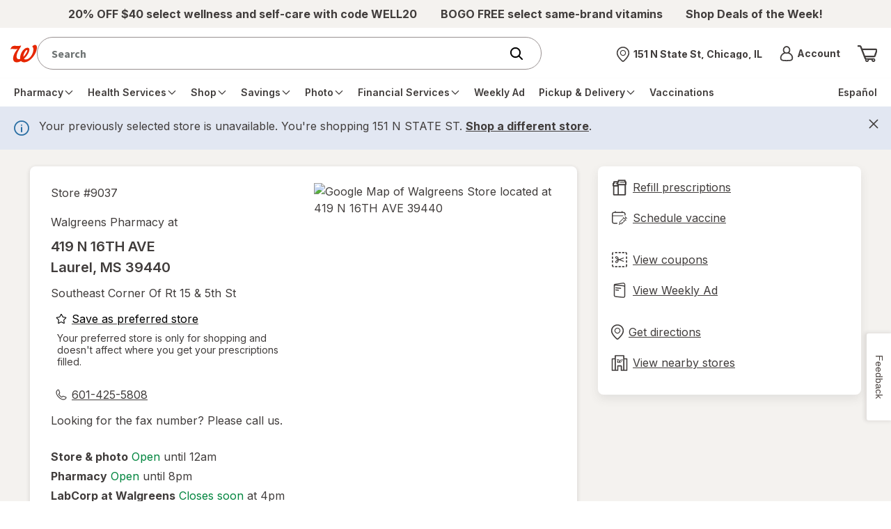

--- FILE ---
content_type: text/javascript; charset=utf-8
request_url: https://app.link/_r?sdk=web2.86.5&branch_key=key_live_pey3WZF9pVXLZe480LsjSdjmErcjPrcf&callback=branch_callback__0
body_size: 73
content:
/**/ typeof branch_callback__0 === 'function' && branch_callback__0("1540463089761635275");

--- FILE ---
content_type: text/plain;charset=utf-8
request_url: https://www.walgreens.com/dthandler/rb_bf21859hft?type=js3&sn=v_4_srv_35_sn_86B8C2E9F44962639A32BFCDB1738AC3_perc_100000_ol_0_mul_1_app-3Af4c2e99ce32f8b27_1_rcs-3Acss_0&svrid=35&flavor=post&vi=RJMCUJERRCGFSJRKSDMCHAFUVEHEHCPU-0&modifiedSince=1768413236054&bp=3&app=f4c2e99ce32f8b27&crc=2858031872&en=hu1jo3rs&end=1
body_size: 58
content:
OK(BF)|sn=v_4_srv_35_sn_86B8C2E9F44962639A32BFCDB1738AC3_app-3Af4c2e99ce32f8b27_1_ol_0_perc_100000_mul_1_rcs-3Acss_0|name=ruxitagentjs|featureHash=ICA7NVfghqrux|buildNumber=10327251022105625|lastModification=1768413236054